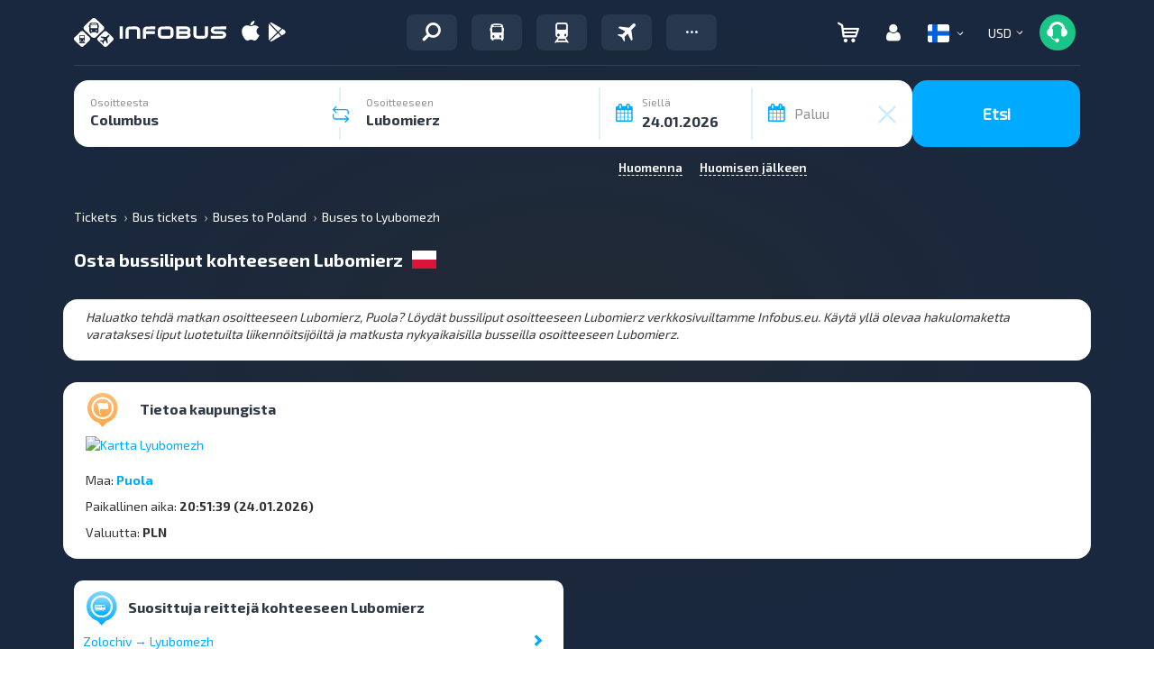

--- FILE ---
content_type: image/svg+xml
request_url: https://infobus.eu/img/payment_system/payu.svg
body_size: 676
content:
<svg xmlns="http://www.w3.org/2000/svg" width="52" height="24" fill="none" viewBox="0 0 52 24"><rect width="52" height="24" fill="#fff" rx="4"/><g clip-path="url(#a)"><path fill="#a6c307" d="M41.505 6.77h-2.149a.425.425 0 0 0-.424.424v.3h.149c.97 0 1.33.16 1.33 1.044v1.256h1.093c.234 0 .424-.19.424-.424V7.195a.424.424 0 0 0-.423-.424m-11.727 3.378c-.099-.125-.286-.142-.474-.142h-.141c-.469 0-.652.144-.756.594l-1.302 5.41c-.162.664-.39.786-.78.786-.479 0-.67-.114-.861-.79l-1.474-5.409c-.122-.453-.302-.591-.77-.591h-.126c-.19 0-.378.018-.474.144-.097.126-.064.314-.014.5l1.49 5.456c.279 1.044.61 1.909 1.852 1.909.232 0 .446-.032.624-.093-.376 1.184-.76 1.706-1.889 1.822-.229.02-.378.052-.46.163-.087.116-.067.281-.036.429l.03.14c.068.323.183.524.546.524q.058 0 .123-.006c1.687-.11 2.59-1.018 3.119-3.133l1.803-7.215c.043-.185.07-.374-.03-.498m-9.073 4.156v1.092c0 .89-.33 1.406-2.017 1.406-1.115 0-1.657-.404-1.657-1.234 0-.91.544-1.264 1.94-1.264zm-2.017-4.528c-.92 0-1.496.116-1.715.16-.387.084-.549.19-.549.63v.126c0 .172.026.292.08.376q.097.147.306.147.1 0 .24-.035c.221-.055.928-.17 1.7-.17 1.389 0 1.955.385 1.955 1.328v.841h-1.75c-2.251 0-3.3.76-3.3 2.39 0 1.58 1.083 2.451 3.048 2.451 2.336 0 3.378-.794 3.378-2.577v-3.105c0-1.724-1.11-2.562-3.393-2.562m-4.412 1.046c0 1.298-.331 2.002-2.08 2.002H9.505v-3.35c0-.465.172-.638.637-.638h2.054c1.318 0 2.08.325 2.08 1.986m-2.08-3.33h-2.32c-1.24 0-1.794.553-1.794 1.793v7.966c0 .48.154.633.633.633h.157c.479 0 .633-.154.633-.633v-3.099h2.691c2.39 0 3.503-1.058 3.503-3.33s-1.113-3.33-3.503-3.33m29.518-2.966H40.63a.214.214 0 0 1-.214-.215V3.214c0-.118.097-.214.215-.214h1.083c.119 0 .214.096.214.214v1.098a.214.214 0 0 1-.214.214m2.126 2.246h-1.596a.315.315 0 0 1-.315-.316l.001-1.615c0-.174.141-.316.315-.316l1.596.001c.174 0 .315.141.315.315v1.616a.315.315 0 0 1-.316.315m-4.485 3.022a.424.424 0 0 1-.424-.425V7.494h-.156c-.97 0-1.33.16-1.33 1.044v2.068l-.002.013v3.39q0 .526-.21.851c-.264.408-.787.593-1.625.594-.838 0-1.361-.186-1.626-.593-.14-.219-.209-.5-.209-.853v-2.89l-.001-.046V8.538c0-.884-.361-1.044-1.332-1.044h-.305c-.97 0-1.331.16-1.331 1.044v5.47c0 .88.198 1.625.582 2.226.74 1.163 2.175 1.783 4.214 1.783h.015c2.04 0 3.474-.62 4.215-1.783.383-.6.582-1.346.582-2.226V9.794z"/></g><defs><clipPath id="a"><path fill="#fff" d="M8.082 3h36.075v18H8.082z"/></clipPath></defs></svg>